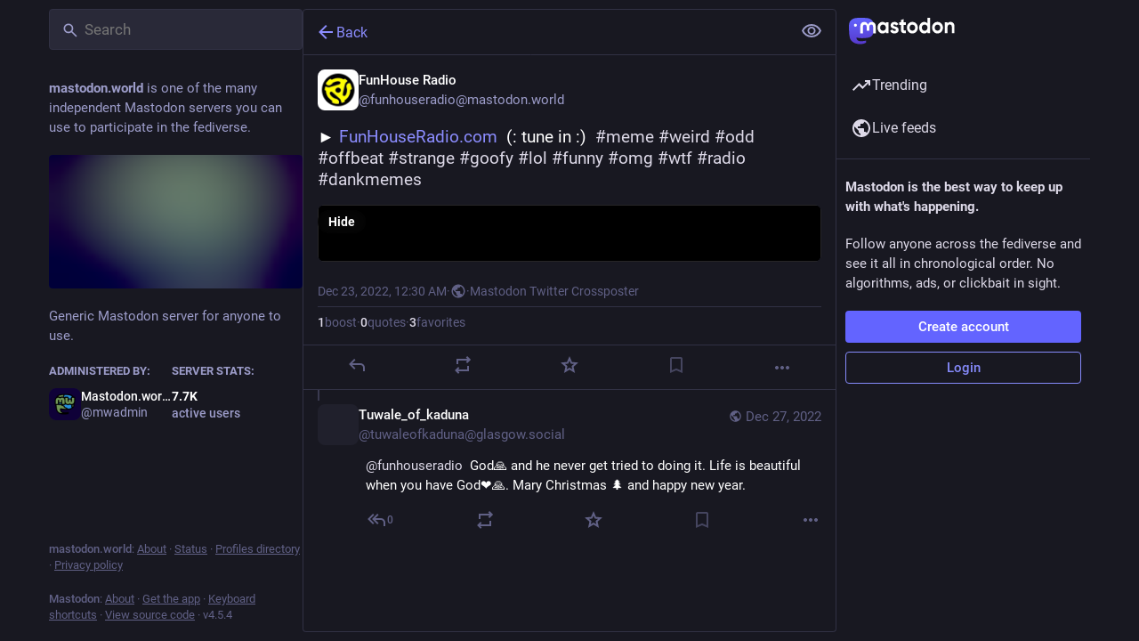

--- FILE ---
content_type: text/javascript
request_url: https://mastodon.world/packs/status-index-Bscs5WKT.js
body_size: 9240
content:
var je=Object.defineProperty;var He=(a,o,e)=>o in a?je(a,o,{enumerable:!0,configurable:!0,writable:!0,value:e}):a[o]=e;var r=(a,o,e)=>He(a,typeof o!="symbol"?o+"":o,e);import{j as d}from"./client-By3tlFYA.js";import{w as Be,P as _}from"./short_number-C9zm8Jg6.js";import{g as Ue,r as g,i as qe,m as J,a as Y,q as Le,u as Qe,w as Ve}from"./index-TEHZzOO_.js";import{c as X}from"./index-DkCxcZFY.js";import{H as $e}from"./Helmet-BG0DmkIY.js";import{at as We,au as Ge,av as Ke,aw as Ze,ax as ze,ay as Ye,az as Je,aA as Xe,aB as De,aC as et,an as q,aD as D,aE as tt,aF as st,ac as at,aG as ee,aH as nt,aI as it,aJ as ot,ap as rt,d as lt,aK as dt}from"./status_quoted-C5J_-RBt.js";import{h as ct,f as ut}from"./relative_timestamp-BOUL06oe.js";import{N as Ee,j as we,w as Ae,aJ as ht,aC as pt,I as E,aD as te,aE as mt,aF as gt,aG as ft,aH as kt,aI as bt,u as Oe,a as se,dH as ae,dI as Fe,dJ as vt,L as Pe,dK as yt,_ as _t,$ as It,p as Ct,aA as Mt,q as ne,aB as Rt,a0 as ie,d5 as St,b2 as xt,am as C,a_ as Tt,a$ as qt,ai as Dt,b4 as Et,b0 as wt,b1 as At,ae as Ot,b3 as oe,ah as Ft,aX as Pt,aW as Nt,aT as jt,aQ as Ht,aR as Bt,dL as re,dM as le,aY as Ut,aZ as Lt,aV as Qt,aS as Vt,ak as $t,d6 as Wt,d7 as Gt,a5 as Kt,b5 as Zt}from"./useSelectableClick-DmQ3tBVr.js";import{S as zt}from"./visibility_off-DasfqcWE.js";import{S as Yt}from"./index-C9RUuP0Q.js";import{B as Jt}from"./bundle_column_error-CufQ0cCN.js";import{C as Xt}from"./column_header-c7T-RJop.js";import{C as de}from"./column-BKAFsmei.js";import{D as es}from"./detailed_status-Daylepqg.js";import{c as ts}from"./index.module-BtN9VBAa.js";import{b as ss}from"./api-C8Dh2R2O.js";import{A as as}from"./index-BNT24Wve.js";import"./numbers-BLyy7tyF.js";import"./message-CVkQtbZv.js";import"./ready-DpOgoWSg.js";import"./index-DUY7J2K7.js";import"./skeleton-CwYXpOUk.js";import"./load_locale-Fyp848fa.js";import"./index-DiPYjm3h.js";import"./scroll_context-dm2rfFXK.js";import"./column-KuFpKGtG.js";import"./scroll-BygYx8ga.js";import"./gif-CJBTzQ3E.js";import"./add-CxOAEcXl.js";import"./chevron_left-tY77j9LU.js";import"./unfold_more-Dg1Ay52N.js";import"./formatted_date-CyjChcMh.js";import"./inline_account-CyCuQGMc.js";import"./media_gallery-BvIZ6Zoi.js";import"./alt_text_badge-D0oDwEpk.js";import"./schedule_idle_task-CDh0madc.js";var w,ce;function ns(){if(ce)return w;ce=1;function a(o,e,t,s){for(var n=o.length,i=t+(s?1:-1);s?i--:++i<n;)if(e(o[i],i,o))return i;return-1}return w=a,w}var A,ue;function is(){if(ue)return A;ue=1;function a(o){return o!==o}return A=a,A}var O,he;function os(){if(he)return O;he=1;function a(o,e,t){for(var s=t-1,n=o.length;++s<n;)if(o[s]===e)return s;return-1}return O=a,O}var F,pe;function rs(){if(pe)return F;pe=1;var a=ns(),o=is(),e=os();function t(s,n,i){return n===n?e(s,n,i):a(s,o,i)}return F=t,F}var P,me;function ls(){if(me)return P;me=1;var a=rs();function o(e,t){var s=e==null?0:e.length;return!!s&&a(e,t,0)>-1}return P=o,P}var N,ge;function ds(){if(ge)return N;ge=1;function a(o,e,t){for(var s=-1,n=o==null?0:o.length;++s<n;)if(t(e,o[s]))return!0;return!1}return N=a,N}var j,fe;function cs(){if(fe)return j;fe=1;var a=We(),o=ls(),e=ds(),t=Ge(),s=Ke(),n=Ze(),i=200;function l(u,h,m,b){var f=-1,M=o,v=!0,c=u.length,I=[],S=h.length;if(!c)return I;m&&(h=t(h,s(m))),b?(M=e,v=!1):h.length>=i&&(M=n,v=!1,h=new a(h));e:for(;++f<c;){var k=u[f],R=m==null?k:m(k);if(k=b||k!==0?k:0,v&&R===R){for(var y=S;y--;)if(h[y]===R)continue e;I.push(k)}else M(h,R,b)||I.push(k)}return I}return j=l,j}var H,ke;function us(){if(ke)return H;ke=1;var a=ct(),o=ze(),e=Ye(),t=a?a.isConcatSpreadable:void 0;function s(n){return e(n)||o(n)||!!(t&&n&&n[t])}return H=s,H}var B,be;function hs(){if(be)return B;be=1;var a=Je(),o=us();function e(t,s,n,i,l){var u=-1,h=t.length;for(n||(n=o),l||(l=[]);++u<h;){var m=t[u];s>0&&n(m)?s>1?e(m,s-1,n,i,l):a(l,m):i||(l[l.length]=m)}return l}return B=e,B}var U,ve;function ps(){if(ve)return U;ve=1;function a(o,e,t){switch(t.length){case 0:return o.call(e);case 1:return o.call(e,t[0]);case 2:return o.call(e,t[0],t[1]);case 3:return o.call(e,t[0],t[1],t[2])}return o.apply(e,t)}return U=a,U}var L,ye;function ms(){if(ye)return L;ye=1;var a=ps(),o=Math.max;function e(t,s,n){return s=o(s===void 0?t.length-1:s,0),function(){for(var i=arguments,l=-1,u=o(i.length-s,0),h=Array(u);++l<u;)h[l]=i[s+l];l=-1;for(var m=Array(s+1);++l<s;)m[l]=i[l];return m[s]=n(h),a(t,this,m)}}return L=e,L}var Q,_e;function gs(){if(_e)return Q;_e=1;function a(o){return function(){return o}}return Q=a,Q}var V,Ie;function fs(){if(Ie)return V;Ie=1;var a=gs(),o=Xe(),e=De(),t=o?function(s,n){return o(s,"toString",{configurable:!0,enumerable:!1,value:a(n),writable:!0})}:e;return V=t,V}var $,Ce;function ks(){if(Ce)return $;Ce=1;var a=800,o=16,e=Date.now;function t(s){var n=0,i=0;return function(){var l=e(),u=o-(l-i);if(i=l,u>0){if(++n>=a)return arguments[0]}else n=0;return s.apply(void 0,arguments)}}return $=t,$}var W,Me;function bs(){if(Me)return W;Me=1;var a=fs(),o=ks(),e=o(a);return W=e,W}var G,Re;function vs(){if(Re)return G;Re=1;var a=De(),o=ms(),e=bs();function t(s,n){return e(o(s,n,a),s+"")}return G=t,G}var K,Se;function ys(){if(Se)return K;Se=1;var a=et(),o=ut();function e(t){return o(t)&&a(t)}return K=e,K}var Z,xe;function _s(){if(xe)return Z;xe=1;var a=cs(),o=hs(),e=vs(),t=ys(),s=e(function(n,i){return t(n)?a(n,o(i,1,t,!0)):[]});return Z=s,Z}var Is=_s();const Cs=Ue(Is),Ms=a=>g.createElement("svg",{xmlns:"http://www.w3.org/2000/svg",height:24,viewBox:"0 -960 960 960",width:24,...a},g.createElement("path",{d:"M480-320q75 0 127.5-52.5T660-500q0-75-52.5-127.5T480-680q-75 0-127.5 52.5T300-500q0 75 52.5 127.5T480-320Zm0-72q-45 0-76.5-31.5T372-500q0-45 31.5-76.5T480-608q45 0 76.5 31.5T588-500q0 45-31.5 76.5T480-392Zm0 192q-146 0-266-81.5T40-500q54-137 174-218.5T480-800q146 0 266 81.5T920-500q-54 137-174 218.5T480-200Zm0-300Zm0 220q113 0 207.5-59.5T832-500q-50-101-144.5-160.5T480-720q-113 0-207.5 59.5T128-500q50 101 144.5 160.5T480-280Z"})),Rs=Ee([(a,o)=>o,a=>a.contexts.inReplyTos],(a,o)=>{const e=[];let t=a;for(;t&&!e.includes(t);)e.unshift(t),t=o[t];return e}),Ss=Ee([(a,o)=>o,a=>a.contexts.replies,a=>a.statuses],(a,o,e)=>{const t=[],s=[a];for(;s.length>0;){const i=s.pop();if(!i)break;const l=o[i];a!==i&&t.push(i),l&&l.toReversed().forEach(u=>{!s.includes(u)&&!t.includes(u)&&a!==u&&s.push(u)})}let n=t.findIndex(i=>{const l=e.get(i);if(!l)return!1;const u=l.get("in_reply_to_account_id"),h=l.get("account");return u!==h});return n!==-1&&t.forEach((i,l)=>{const u=e.get(i);if(!u)return;const h=u.get("in_reply_to_account_id"),m=u.get("account");l>n&&h===m&&(t.splice(l,1),t.splice(n,0,i),n+=1)}),t}),p=Y({delete:{id:"status.delete",defaultMessage:"Delete"},redraft:{id:"status.redraft",defaultMessage:"Delete & re-draft"},edit:{id:"status.edit",defaultMessage:"Edit"},direct:{id:"status.direct",defaultMessage:"Privately mention @{name}"},mention:{id:"status.mention",defaultMessage:"Mention @{name}"},reply:{id:"status.reply",defaultMessage:"Reply"},favourite:{id:"status.favourite",defaultMessage:"Favorite"},removeFavourite:{id:"status.remove_favourite",defaultMessage:"Remove from favorites"},bookmark:{id:"status.bookmark",defaultMessage:"Bookmark"},removeBookmark:{id:"status.remove_bookmark",defaultMessage:"Remove bookmark"},more:{id:"status.more",defaultMessage:"More"},mute:{id:"status.mute",defaultMessage:"Mute @{name}"},muteConversation:{id:"status.mute_conversation",defaultMessage:"Mute conversation"},unmuteConversation:{id:"status.unmute_conversation",defaultMessage:"Unmute conversation"},block:{id:"status.block",defaultMessage:"Block @{name}"},report:{id:"status.report",defaultMessage:"Report @{name}"},share:{id:"status.share",defaultMessage:"Share"},pin:{id:"status.pin",defaultMessage:"Pin on profile"},unpin:{id:"status.unpin",defaultMessage:"Unpin from profile"},embed:{id:"status.embed",defaultMessage:"Get embed code"},admin_account:{id:"status.admin_account",defaultMessage:"Open moderation interface for @{name}"},admin_status:{id:"status.admin_status",defaultMessage:"Open this post in the moderation interface"},admin_domain:{id:"status.admin_domain",defaultMessage:"Open moderation interface for {domain}"},copy:{id:"status.copy",defaultMessage:"Copy link to post"},blockDomain:{id:"account.block_domain",defaultMessage:"Block domain {domain}"},unblockDomain:{id:"account.unblock_domain",defaultMessage:"Unblock domain {domain}"},unmute:{id:"account.unmute",defaultMessage:"Unmute @{name}"},unblock:{id:"account.unblock",defaultMessage:"Unblock @{name}"},openOriginalPage:{id:"account.open_original_page",defaultMessage:"Open original page"},revokeQuote:{id:"status.revoke_quote",defaultMessage:"Remove my post from @{name}’s post"},quotePolicyChange:{id:"status.quote_policy_change",defaultMessage:"Change who can quote"}}),xs=(a,{status:o})=>{const e=o.getIn(["quote","quoted_status"]);return{relationship:a.getIn(["relationships",o.getIn(["account","id"])]),quotedAccountId:e?a.getIn(["statuses",e,"account"]):null,statusQuoteState:ht(a,o)}};class Ts extends g.PureComponent{constructor(){super(...arguments);r(this,"handleReplyClick",()=>{this.props.onReply(this.props.status)});r(this,"handleReblogClick",e=>{this.props.onReblog(this.props.status,e)});r(this,"handleFavouriteClick",()=>{this.props.onFavourite(this.props.status)});r(this,"handleBookmarkClick",e=>{this.props.onBookmark(this.props.status,e)});r(this,"handleDeleteClick",()=>{this.props.onDelete(this.props.status)});r(this,"handleRevokeQuoteClick",()=>{this.props.onRevokeQuote(this.props.status)});r(this,"handleQuoteClick",()=>{this.props.onQuote(this.props.status)});r(this,"handleQuotePolicyChange",()=>{this.props.onQuotePolicyChange(this.props.status)});r(this,"handleRedraftClick",()=>{this.props.onDelete(this.props.status,!0)});r(this,"handleEditClick",()=>{this.props.onEdit(this.props.status)});r(this,"handleDirectClick",()=>{this.props.onDirect(this.props.status.get("account"))});r(this,"handleMentionClick",()=>{this.props.onMention(this.props.status.get("account"))});r(this,"handleMuteClick",()=>{const{status:e,relationship:t,onMute:s,onUnmute:n}=this.props,i=e.get("account");t&&t.get("muting")?n(i):s(i)});r(this,"handleBlockClick",()=>{const{status:e,relationship:t,onBlock:s,onUnblock:n}=this.props,i=e.get("account");t&&t.get("blocking")?n(i):s(e)});r(this,"handleBlockDomain",()=>{const{status:e,onBlockDomain:t}=this.props,s=e.get("account");t(s)});r(this,"handleUnblockDomain",()=>{const{status:e,onUnblockDomain:t}=this.props,s=e.get("account");t(s.get("acct").split("@")[1])});r(this,"handleConversationMuteClick",()=>{this.props.onMuteConversation(this.props.status)});r(this,"handleReport",()=>{this.props.onReport(this.props.status)});r(this,"handlePinClick",()=>{this.props.onPin(this.props.status)});r(this,"handleShare",()=>{navigator.share({url:this.props.status.get("url")})});r(this,"handleEmbed",()=>{this.props.onEmbed(this.props.status)});r(this,"handleCopy",()=>{const e=this.props.status.get("url");navigator.clipboard.writeText(e)})}render(){const{status:e,relationship:t,statusQuoteState:s,quotedAccountId:n,intl:i}=this.props,{signedIn:l,permissions:u}=this.props.identity,h=["public","unlisted"].includes(e.get("visibility")),m=["public","unlisted","private"].includes(e.get("visibility")),b=e.get("muted"),f=e.get("account"),M=e.getIn(["account","id"])===J,v=e.getIn(["account","username"])!==e.getIn(["account","acct"]);let c=[];if(h&&v&&c.push({text:i.formatMessage(p.openOriginalPage),href:e.get("url")}),c.push({text:i.formatMessage(p.copy),action:this.handleCopy}),h&&"share"in navigator&&c.push({text:i.formatMessage(p.share),action:this.handleShare}),h&&(l||!v)&&c.push({text:i.formatMessage(p.embed),action:this.handleEmbed}),Le&&l){const y=pt(s);c.push(null),c.push({text:i.formatMessage(y.title),description:y.meta?i.formatMessage(y.meta):void 0,disabled:y.disabled,action:this.handleQuoteClick})}if(l)if(c.push(null),M)m&&(c.push({text:i.formatMessage(e.get("pinned")?p.unpin:p.pin),action:this.handlePinClick}),c.push(null)),c.push({text:i.formatMessage(b?p.unmuteConversation:p.muteConversation),action:this.handleConversationMuteClick}),["private","direct"].includes(e.get("visibility"))||c.push({text:i.formatMessage(p.quotePolicyChange),action:this.handleQuotePolicyChange}),c.push(null),c.push({text:i.formatMessage(p.edit),action:this.handleEditClick}),c.push({text:i.formatMessage(p.delete),action:this.handleDeleteClick,dangerous:!0}),c.push({text:i.formatMessage(p.redraft),action:this.handleRedraftClick,dangerous:!0});else{if(c.push({text:i.formatMessage(p.mention,{name:e.getIn(["account","username"])}),action:this.handleMentionClick}),c.push(null),n===J&&c.push({text:i.formatMessage(p.revokeQuote,{name:f.get("username")}),action:this.handleRevokeQuoteClick,dangerous:!0}),t&&t.get("muting")?c.push({text:i.formatMessage(p.unmute,{name:f.get("username")}),action:this.handleMuteClick}):c.push({text:i.formatMessage(p.mute,{name:f.get("username")}),action:this.handleMuteClick,dangerous:!0}),t&&t.get("blocking")?c.push({text:i.formatMessage(p.unblock,{name:f.get("username")}),action:this.handleBlockClick}):c.push({text:i.formatMessage(p.block,{name:f.get("username")}),action:this.handleBlockClick,dangerous:!0}),c.push({text:i.formatMessage(p.report,{name:e.getIn(["account","username"])}),action:this.handleReport,dangerous:!0}),f.get("acct")!==f.get("username")){const y=f.get("acct").split("@")[1];c.push(null),t&&t.get("domain_blocking")?c.push({text:i.formatMessage(p.unblockDomain,{domain:y}),action:this.handleUnblockDomain}):c.push({text:i.formatMessage(p.blockDomain,{domain:y}),action:this.handleBlockDomain,dangerous:!0})}if(((u&q)===q||v&&(u&D)===D)&&(c.push(null),(u&q)===q&&(c.push({text:i.formatMessage(p.admin_account,{name:e.getIn(["account","username"])}),href:"/admin/accounts/".concat(e.getIn(["account","id"]))}),c.push({text:i.formatMessage(p.admin_status),href:"/admin/accounts/".concat(e.getIn(["account","id"]),"/statuses/").concat(e.get("id"))})),v&&(u&D)===D)){const y=f.get("acct").split("@")[1];c.push({text:i.formatMessage(p.admin_domain,{domain:y}),href:"/admin/instances/".concat(y)})}}let I,S;e.get("in_reply_to_id",null)===null?(I="reply",S=te):(I="reply-all",S=bt);const k=i.formatMessage(e.get("bookmarked")?p.removeBookmark:p.bookmark),R=i.formatMessage(e.get("favourited")?p.removeFavourite:p.favourite);return d.jsxs("div",{className:"detailed-status__action-bar",children:[d.jsx("div",{className:"detailed-status__button",children:d.jsx(E,{title:i.formatMessage(p.reply),icon:e.get("in_reply_to_account_id")===e.getIn(["account","id"])?"reply":I,iconComponent:e.get("in_reply_to_account_id")===e.getIn(["account","id"])?te:S,onClick:this.handleReplyClick})}),d.jsx("div",{className:"detailed-status__button",children:d.jsx(mt,{status:e})}),d.jsx("div",{className:"detailed-status__button",children:d.jsx(E,{className:"star-icon",animate:!0,active:e.get("favourited"),title:R,icon:"star",iconComponent:e.get("favourited")?gt:ft,onClick:this.handleFavouriteClick})}),d.jsx("div",{className:"detailed-status__button",children:d.jsx(E,{className:"bookmark-icon",disabled:!l,active:e.get("bookmarked"),title:k,icon:"bookmark",iconComponent:e.get("bookmarked")?tt:st,onClick:this.handleBookmarkClick})}),d.jsx("div",{className:"detailed-status__action-bar-dropdown",children:d.jsx(kt,{icon:"ellipsis-h",iconComponent:at,status:e,items:c,direction:"left",title:i.formatMessage(p.more)})})]})}}const qs=we(xs)(Ae(qe(Ts))),Ds=a=>ss("v1_alpha/async_refreshes/".concat(a)),Es=({isActive:a=!1,delayMs:o=500,withEntryDelay:e,children:t})=>{const[s,n]=g.useState(!1);return g.useEffect(()=>{if(a&&!e)return n(!0),()=>"";{const i=setTimeout(()=>{n(a)},o);return()=>{clearTimeout(i)}}},[a,o,e]),!a&&!s?null:t(a&&s)};function ws(a,{delay:o,isEnabled:e=!0}){const t=g.useRef(a);g.useLayoutEffect(()=>{t.current=a},[a]),g.useEffect(()=>{if(!e)return;const s=setInterval(()=>{t.current()},o);return()=>{clearInterval(s)}},[o,e])}function As({onChange:a}={}){const[o,e]=g.useState(()=>document.visibilityState==="visible"),t=g.useRef(a);return g.useEffect(()=>{t.current=a},[a]),g.useEffect(()=>{function s(){var i;const n=document.visibilityState==="visible";e(n),(i=t.current)==null||i.call(t,n)}return window.addEventListener("visibilitychange",s),()=>{window.removeEventListener("visibilitychange",s)}},[]),o}const z=({isActive:a=!1,withEntryDelay:o,...e})=>d.jsx(Es,{withEntryDelay:!0,isActive:a,children:t=>d.jsx(as,{isActive:t,...e})}),x=Y({moreFound:{id:"status.context.more_replies_found",defaultMessage:"More replies found"},show:{id:"status.context.show",defaultMessage:"Show"},loadingInitial:{id:"status.context.loading",defaultMessage:"Loading"},success:{id:"status.context.loading_success",defaultMessage:"New replies loaded"},error:{id:"status.context.loading_error",defaultMessage:"Couldn't load new replies"},retry:{id:"status.context.retry",defaultMessage:"Retry"}}),Os=30*6e4,Fs=5*6e4,Te=6e4,Ps=3;function Ns(a){const o=new Date,e=new Date(o.getTime()-Os);return new Date(a)>e}function js({statusId:a,refreshHeader:o,isEnabled:e,onChangeLoadingState:t}){const s=Oe();g.useEffect(()=>{let n;const i=(l,u)=>{n=setTimeout(()=>{Ds(l.id).then(h=>{const{status:m,result_count:b}=h.async_refresh;if(m==="running"&&!(u===Ps)){i(l,u+1);return}if(m==="finished"&&s(yt({statusId:a})),b===0){m==="finished"?t("idle"):i(l,u+1);return}s(Fe({statusId:a,prefetchOnly:!0})).then(()=>{m==="finished"?t("idle"):i(l,u+1)}).catch(()=>{t("error")})})},l.retry*1e3)};return o&&e&&(i(o,1),t("loading")),()=>{clearTimeout(n)}},[t,s,a,o,e])}const Hs=({statusId:a,statusCreatedAt:o,isLocal:e})=>{const t=Oe(),s=Qe(),n=se(k=>e?void 0:k.contexts.refreshing[a]),i=se(k=>{var R;return!!((R=k.contexts.pendingReplies[a])!=null&&R.length)}),[l,u]=g.useState(n?"loading":"idle"),h=i?"more-available":l,[m,b]=g.useState(!1),f=g.useCallback(()=>{b(!0),u("idle"),t(ae({statusId:a}))},[t,a]),M=ts(()=>{t(Fe({statusId:a,prefetchOnly:!0}))},Te-500,{leading:!0,trailing:!1}),v=As({onChange:k=>{k&&l!=="loading"&&!m&&M()}});js({statusId:a,refreshHeader:n,isEnabled:v&&!e&&!m,onChangeLoadingState:u});const c=v&&l!=="loading"&&!m,I=g.useMemo(()=>Ns(o)?Te:Fs,[o]);ws(M,{delay:I,isEnabled:c}),g.useEffect(()=>{if(h==="success"){const k=setTimeout(()=>{u("idle")},2500);return()=>{clearTimeout(k)}}return()=>""},[h]),g.useEffect(()=>()=>{t(ae({statusId:a}))},[t,a]);const S=g.useCallback(()=>{t(vt({statusId:a})),u("success")},[t,a]);return h==="loading"?d.jsx("div",{className:"load-more load-more--large","aria-busy":!0,"aria-live":"polite","aria-label":s.formatMessage(x.loadingInitial),children:d.jsx(Pe,{})}):d.jsxs("div",{className:"column__alert",role:"status","aria-live":"polite",children:[d.jsx(z,{isActive:h==="more-available",message:s.formatMessage(x.moreFound),action:s.formatMessage(x.show),onActionClick:S,onDismiss:f,animateFrom:"below"}),d.jsx(z,{withEntryDelay:!0,isActive:h==="error",message:s.formatMessage(x.error),action:s.formatMessage(x.retry),onActionClick:S,onDismiss:f,animateFrom:"below"}),d.jsx(z,{withEntryDelay:!0,isActive:h==="success",message:s.formatMessage(x.success),animateFrom:"below"})]})},T=Y({revealAll:{id:"status.show_more_all",defaultMessage:"Show more for all"},hideAll:{id:"status.show_less_all",defaultMessage:"Show less for all"},statusTitleWithAttachments:{id:"status.title.with_attachments",defaultMessage:"{user} posted {attachmentCount, plural, one {an attachment} other {# attachments}}"},detailedStatus:{id:"status.detailed_status",defaultMessage:"Detailed conversation view"}}),Bs=()=>{const a=_t(),o=It();return(t,s)=>{const n=a(t,{id:s.params.statusId,contextType:"detailed"});let i=[],l=[];return n&&(i=Rs(t,n.get("in_reply_to_id")),l=Ss(t,n.get("id"))),{isLoading:t.getIn(["statuses",s.params.statusId,"isLoading"]),status:n,ancestorsIds:i,descendantsIds:l,askReplyConfirmation:t.getIn(["compose","text"]).trim().length!==0,domain:t.getIn(["meta","domain"]),pictureInPicture:o(t,{id:s.params.statusId})}}},Us=(a,o)=>{const e=Array.from(a);return e.length>o?e.slice(0,o).join("")+"…":a},Ls=(a,o)=>{const e=o.getIn(["account","display_name"]),t=o.getIn(["account","username"]),s=e.trim().length===0?t:e,n=o.get("search_index"),i=o.get("media_attachments").size;return n?"".concat(s,': "').concat(Us(n,30),'"'):a.formatMessage(T.statusTitleWithAttachments,{user:s,attachmentCount:i})};class Ne extends Ct{constructor(){super(...arguments);r(this,"state",{fullscreen:!1,showMedia:ee(this.props.status),loadedStatusId:void 0,newRepliesIds:[]});r(this,"handleToggleMediaVisibility",()=>{this.setState({showMedia:!this.state.showMedia})});r(this,"handleFavouriteClick",e=>{const{dispatch:t}=this.props,{signedIn:s}=this.props.identity;t(s?xt(e.get("id")):C({modalType:"INTERACTION",modalProps:{accountId:e.getIn(["account","id"]),url:e.get("uri")}}))});r(this,"handlePin",e=>{e.get("pinned")?this.props.dispatch(Tt(e)):this.props.dispatch(qt(e))});r(this,"handleReplyClick",e=>{const{askReplyConfirmation:t,dispatch:s}=this.props,{signedIn:n}=this.props.identity;s(n?t?C({modalType:"CONFIRM_REPLY",modalProps:{status:e}}):Dt(e):C({modalType:"INTERACTION",modalProps:{accountId:e.getIn(["account","id"]),url:e.get("uri")}}))});r(this,"handleReblogClick",(e,t)=>{const{dispatch:s}=this.props,{signedIn:n}=this.props.identity;s(n?Et(e.get("id"),t&&t.shiftKey):C({modalType:"INTERACTION",modalProps:{accountId:e.getIn(["account","id"]),url:e.get("uri")}}))});r(this,"handleBookmarkClick",e=>{e.get("bookmarked")?this.props.dispatch(wt(e)):this.props.dispatch(At(e))});r(this,"handleDeleteClick",(e,t=!1)=>{const{dispatch:s,history:n}=this.props,i=()=>{n.push("/")};Ve?s(C({modalType:"CONFIRM_DELETE_STATUS",modalProps:{statusId:e.get("id"),withRedraft:t,onDeleteSuccess:i}})):s(Ot(e.get("id"),t)).then(()=>{t||i()}).catch(()=>{})});r(this,"handleRevokeQuoteClick",e=>{const{dispatch:t}=this.props;t(C({modalType:"CONFIRM_REVOKE_QUOTE",modalProps:{statusId:e.get("id"),quotedStatusId:e.getIn(["quote","quoted_status"])}}))});r(this,"handleQuotePolicyChange",e=>{const t=e.get("id"),{dispatch:s}=this.props;s(C({modalType:"COMPOSE_PRIVACY",modalProps:{statusId:t,onChange:(i,l)=>{s(Zt({policy:l,statusId:t}))}}}))});r(this,"handleQuote",e=>{const{dispatch:t}=this.props;t(oe(e.get("id")))});r(this,"handleEditClick",e=>{const{dispatch:t,askReplyConfirmation:s}=this.props;t(s?C({modalType:"CONFIRM_EDIT_STATUS",modalProps:{statusId:e.get("id")}}):Ft(e.get("id")))});r(this,"handleDirectClick",e=>{this.props.dispatch(Pt(e))});r(this,"handleMentionClick",e=>{this.props.dispatch(Nt(e))});r(this,"handleOpenMedia",(e,t,s)=>{this.props.dispatch(C({modalType:"MEDIA",modalProps:{statusId:this.props.status.get("id"),media:e,index:t,lang:s}}))});r(this,"handleOpenVideo",(e,t,s)=>{this.props.dispatch(C({modalType:"VIDEO",modalProps:{statusId:this.props.status.get("id"),media:e,lang:t,options:s}}))});r(this,"handleHotkeyOpenMedia",e=>{const{status:t}=this.props;e.preventDefault(),t.get("media_attachments").size>0&&(t.getIn(["media_attachments",0,"type"])==="video"?this.handleOpenVideo(t.getIn(["media_attachments",0]),{startTime:0}):this.handleOpenMedia(t.get("media_attachments"),0))});r(this,"handleMuteClick",e=>{this.props.dispatch(jt(e))});r(this,"handleConversationMuteClick",e=>{e.get("muted")?this.props.dispatch(Ht(e.get("id"))):this.props.dispatch(Bt(e.get("id")))});r(this,"handleToggleHidden",e=>{e.get("hidden")?this.props.dispatch(re(e.get("id"))):this.props.dispatch(le(e.get("id")))});r(this,"handleToggleAll",()=>{const{status:e,ancestorsIds:t,descendantsIds:s}=this.props,n=[e.get("id")].concat(t,s);e.get("hidden")?this.props.dispatch(re(n)):this.props.dispatch(le(n))});r(this,"handleTranslate",e=>{const{dispatch:t}=this.props;e.get("translation")?t(Ut(e.get("id"),e.get("poll"))):t(Lt(e.get("id")))});r(this,"handleBlockClick",e=>{const{dispatch:t}=this.props,s=e.get("account");t(Qt(s))});r(this,"handleReport",e=>{this.props.dispatch(nt(e.get("account"),e))});r(this,"handleEmbed",e=>{this.props.dispatch(C({modalType:"EMBED",modalProps:{id:e.get("id")}}))});r(this,"handleUnmuteClick",e=>{this.props.dispatch(Vt(e.get("id")))});r(this,"handleUnblockClick",e=>{this.props.dispatch($t(e.get("id")))});r(this,"handleBlockDomainClick",e=>{this.props.dispatch(it(e))});r(this,"handleUnblockDomainClick",e=>{this.props.dispatch(ot(e))});r(this,"handleHotkeyReply",e=>{e.preventDefault(),this.handleReplyClick(this.props.status)});r(this,"handleHotkeyFavourite",()=>{this.handleFavouriteClick(this.props.status)});r(this,"handleHotkeyBoost",()=>{this.handleReblogClick(this.props.status)});r(this,"handleHotkeyQuote",()=>{this.props.dispatch(oe(this.props.status.get("id")))});r(this,"handleHotkeyMention",e=>{e.preventDefault(),this.handleMentionClick(this.props.status.get("account"))});r(this,"handleHotkeyOpenProfile",()=>{this.props.history.push("/@".concat(this.props.status.getIn(["account","acct"])))});r(this,"handleHotkeyToggleHidden",()=>{this.handleToggleHidden(this.props.status)});r(this,"handleHotkeyToggleSensitive",()=>{this.handleToggleMediaVisibility()});r(this,"handleHotkeyTranslate",()=>{this.handleTranslate(this.props.status)});r(this,"setContainerRef",e=>{this.node=e});r(this,"setStatusRef",e=>{this.statusNode=e});r(this,"onFullScreenChange",()=>{this.setState({fullscreen:Gt()})});r(this,"shouldUpdateScroll",(e,t)=>{var s,n;return((s=t.state)==null?void 0:s.mastodonModalKey)!==((n=e==null?void 0:e.state)==null?void 0:n.mastodonModalKey)?!1:this.statusNode?[0,this.statusNode.offsetTop]:!1})}UNSAFE_componentWillMount(){this.props.dispatch(ie(this.props.params.statusId,{forceFetch:!0}))}componentDidMount(){St(this.onFullScreenChange)}UNSAFE_componentWillReceiveProps(e){e.params.statusId!==this.props.params.statusId&&e.params.statusId&&this.props.dispatch(ie(e.params.statusId,{forceFetch:!0})),e.status&&e.status.get("id")!==this.state.loadedStatusId&&this.setState({showMedia:ee(e.status),loadedStatusId:e.status.get("id")})}renderChildren(e,t){const{params:{statusId:s}}=this.props;return e.map((n,i)=>d.jsx(rt,{id:n,contextType:"thread",previousId:i>0?e[i-1]:void 0,nextId:e[i+1]||t&&s,rootId:s,shouldHighlightOnMount:this.state.newRepliesIds.includes(n)},n))}componentDidUpdate(e){var i;const{status:t,descendantsIds:s}=this.props,n=t&&((i=e.status)==null?void 0:i.get("id"))===t.get("id");if(e.descendantsIds.length&&n){const l=Cs(s,e.descendantsIds);l.length&&this.setState({newRepliesIds:l})}}componentWillUnmount(){Wt(this.onFullScreenChange)}render(){let e,t;const{isLoading:s,status:n,ancestorsIds:i,descendantsIds:l,refresh:u,intl:h,domain:m,multiColumn:b,pictureInPicture:f}=this.props,{fullscreen:M}=this.state;if(s)return d.jsx(de,{children:d.jsx(Pe,{})});if(n===null)return d.jsx(Jt,{multiColumn:b,errorType:"routing"});i&&i.length>0&&(e=d.jsx(d.Fragment,{children:this.renderChildren(i,!0)})),l&&l.length>0&&(t=d.jsx(d.Fragment,{children:this.renderChildren(l)}));const v=n.getIn(["account","acct"],"").indexOf("@")===-1,c=!n.getIn(["account","noindex"]),I={reply:this.handleHotkeyReply,favourite:this.handleHotkeyFavourite,boost:this.handleHotkeyBoost,quote:this.handleHotkeyQuote,mention:this.handleHotkeyMention,openProfile:this.handleHotkeyOpenProfile,toggleHidden:this.handleHotkeyToggleHidden,toggleSensitive:this.handleHotkeyToggleSensitive,openMedia:this.handleHotkeyOpenMedia,onTranslate:this.handleHotkeyTranslate};return d.jsxs(de,{bindToDocument:!b,label:h.formatMessage(T.detailedStatus),children:[d.jsx(Xt,{showBackButton:!0,multiColumn:b,extraButton:d.jsx("button",{type:"button",className:"column-header__button",title:h.formatMessage(n.get("hidden")?T.revealAll:T.hideAll),"aria-label":h.formatMessage(n.get("hidden")?T.revealAll:T.hideAll),onClick:this.handleToggleAll,children:d.jsx(Kt,{id:n.get("hidden")?"eye-slash":"eye",icon:n.get("hidden")?zt:Ms})})}),d.jsx(Yt,{scrollKey:"thread",shouldUpdateScroll:this.shouldUpdateScroll,childRef:this.setContainerRef,children:d.jsxs("div",{className:X("item-list scrollable scrollable--flex",{fullscreen:M}),ref:this.setContainerRef,children:[e,d.jsx(lt,{handlers:I,children:d.jsxs("div",{className:X("focusable","detailed-status__wrapper","detailed-status__wrapper-".concat(n.get("visibility"))),tabIndex:0,"aria-label":dt({intl:h,status:n}),ref:this.setStatusRef,children:[d.jsx(es,{status:n,onOpenVideo:this.handleOpenVideo,onOpenMedia:this.handleOpenMedia,onToggleHidden:this.handleToggleHidden,onTranslate:this.handleTranslate,domain:m,showMedia:this.state.showMedia,onToggleMediaVisibility:this.handleToggleMediaVisibility,pictureInPicture:f,ancestors:this.props.ancestorsIds.length,multiColumn:b},"details-".concat(n.get("id"))),d.jsx(qs,{status:n,onReply:this.handleReplyClick,onFavourite:this.handleFavouriteClick,onReblog:this.handleReblogClick,onBookmark:this.handleBookmarkClick,onDelete:this.handleDeleteClick,onRevokeQuote:this.handleRevokeQuoteClick,onQuotePolicyChange:this.handleQuotePolicyChange,onQuote:this.handleQuote,onEdit:this.handleEditClick,onDirect:this.handleDirectClick,onMention:this.handleMentionClick,onMute:this.handleMuteClick,onUnmute:this.handleUnmuteClick,onMuteConversation:this.handleConversationMuteClick,onBlock:this.handleBlockClick,onUnblock:this.handleUnblockClick,onBlockDomain:this.handleBlockDomainClick,onUnblockDomain:this.handleUnblockDomainClick,onReport:this.handleReport,onPin:this.handlePin,onEmbed:this.handleEmbed},"action-bar-".concat(n.get("id")))]})}),t,d.jsx(Hs,{isLocal:v,statusId:n.get("id"),statusCreatedAt:n.get("created_at")})]})}),d.jsxs($e,{children:[d.jsx("title",{children:Ls(h,n)}),d.jsx("meta",{name:"robots",content:v&&c?"all":"noindex"}),d.jsx("link",{rel:"canonical",href:n.get("url")})]})]})}}r(Ne,"propTypes",{identity:Rt,params:_.object.isRequired,dispatch:_.func.isRequired,status:ne.map,isLoading:_.bool,ancestorsIds:_.arrayOf(_.string).isRequired,descendantsIds:_.arrayOf(_.string).isRequired,intl:_.object.isRequired,askReplyConfirmation:_.bool,multiColumn:_.bool,domain:_.string.isRequired,pictureInPicture:ne.contains({inUse:_.bool,available:_.bool}),...Mt});const Sa=Be(qe(we(Bs)(Ae(Ne))));export{Sa as default};
//# sourceMappingURL=status-index-Bscs5WKT.js.map
